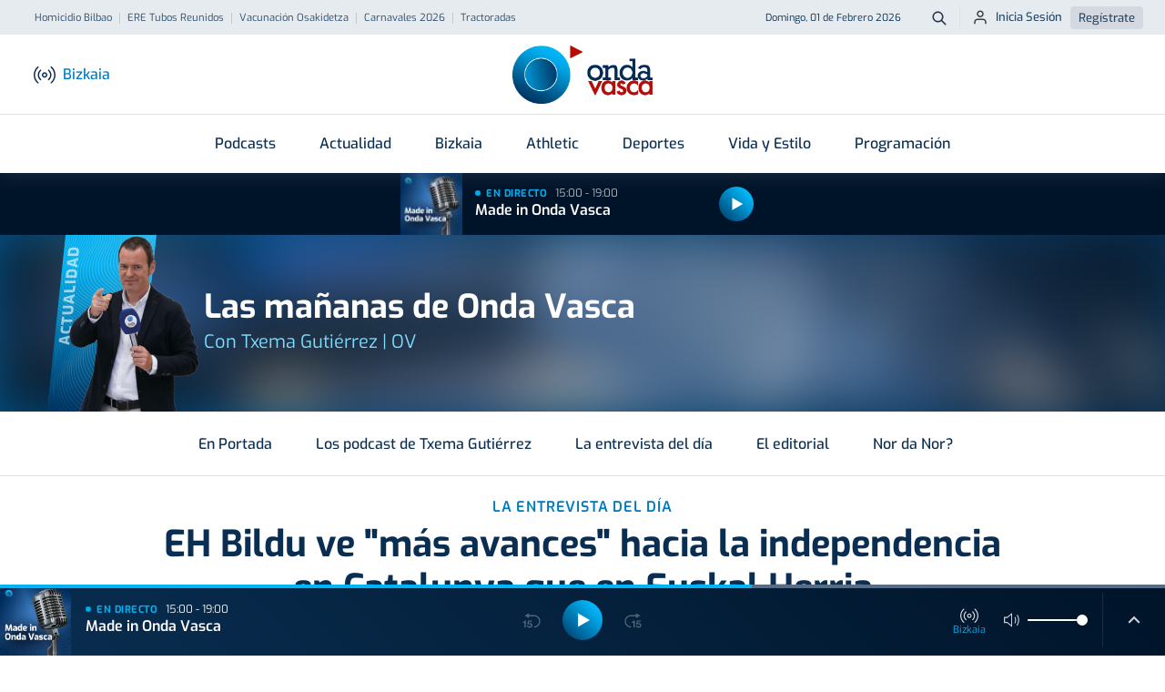

--- FILE ---
content_type: text/html; charset=utf-8
request_url: https://www.google.com/recaptcha/api2/aframe
body_size: 268
content:
<!DOCTYPE HTML><html><head><meta http-equiv="content-type" content="text/html; charset=UTF-8"></head><body><script nonce="uWCxiXXtQWLdqA2kQo-Q1Q">/** Anti-fraud and anti-abuse applications only. See google.com/recaptcha */ try{var clients={'sodar':'https://pagead2.googlesyndication.com/pagead/sodar?'};window.addEventListener("message",function(a){try{if(a.source===window.parent){var b=JSON.parse(a.data);var c=clients[b['id']];if(c){var d=document.createElement('img');d.src=c+b['params']+'&rc='+(localStorage.getItem("rc::a")?sessionStorage.getItem("rc::b"):"");window.document.body.appendChild(d);sessionStorage.setItem("rc::e",parseInt(sessionStorage.getItem("rc::e")||0)+1);localStorage.setItem("rc::h",'1769963692567');}}}catch(b){}});window.parent.postMessage("_grecaptcha_ready", "*");}catch(b){}</script></body></html>